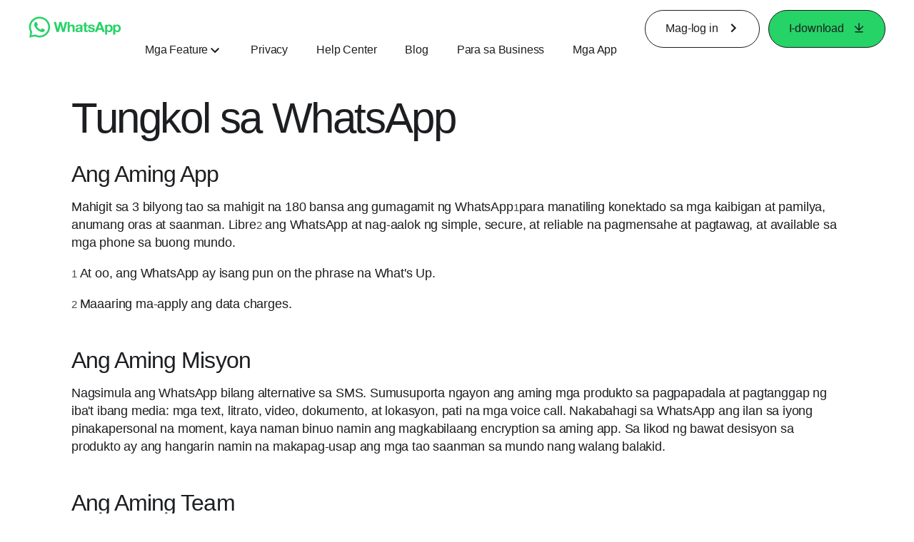

--- FILE ---
content_type: application/x-javascript; charset=utf-8
request_url: https://www.whatsapp.com/ajax/bz?__a=1&__ccg=UNKNOWN&__dyn=7xe6E5aQ1PyUbFp41twpUnwgU29zE6u7E3rw5ux609vCwjE1EE2Cw8G0um4o5-0me0sy0ny0RE2Jw8W1uw2oE17U2ZwrU1Xo1UU3jwea&__hs=20474.BP%3Awhatsapp_www_pkg.2.0...0&__hsi=7597752986983462387&__req=1&__rev=1032242366&__s=zr1q14%3Ashshvl%3A10t51z&__user=0&dpr=2&jazoest=2871&lsd=AdEBQbMp4RE
body_size: -1779
content:
for (;;);{"__ar":1,"rid":"AvQ2wDLVh9cgBJJOawAPV1W","payload":null,"lid":"7597752999190449849"}

--- FILE ---
content_type: application/x-javascript; charset=utf-8
request_url: https://static.whatsapp.net/rsrc.php/v4/yJ/r/yLzTYTQ79V7.js
body_size: -1635
content:
;/*FB_PKG_DELIM*/

__d("IntlCLDRNumberType13",["IntlVariations"],(function(t,n,r,o,a,i,l){"use strict";var e={getVariation:function(t){return t===1||t===2||t===3||t%10!==4&&t%10!==6&&t%10!==9?r("IntlVariations").NUMBER_ONE:r("IntlVariations").NUMBER_OTHER}},s=e;l.default=s}),98);